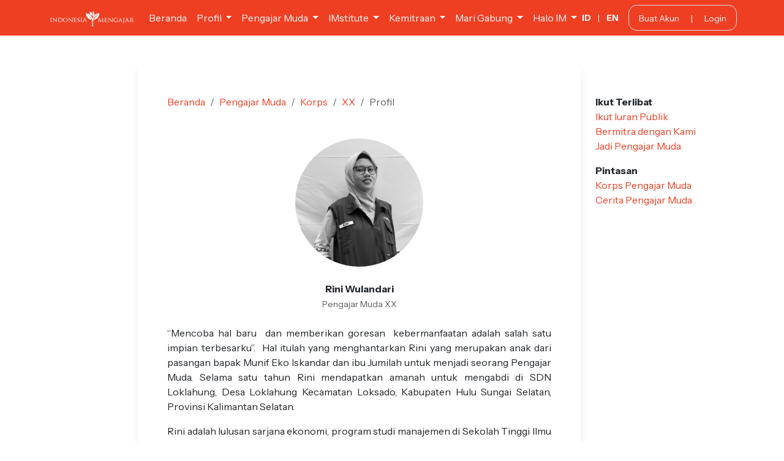

--- FILE ---
content_type: text/html; charset=UTF-8
request_url: https://indonesiamengajar.org/pengajar-muda/rini-wulandari
body_size: 3606
content:
<!DOCTYPE html>
<html lang="en">

<head>
    <meta charset="UTF-8">
    <meta name="viewport" content="width=device-width, initial-scale=1.0">
    <meta http-equiv="X-UA-Compatible" content="ie=edge">

    <meta property="og:title" content="Rini Wulandari">
<meta property="og:description" content="“Mencoba hal baru&amp;nbsp; dan memberikan goresan&amp;nbsp; kebermanfaatan adalah salah satu impian terbesarku”.&amp;nbsp; Hal itulah yang menghantarkan Rini yan...">
<meta property="og:image" content="https://storage.googleapis.com/ind-mengajar/images/profile/rini-wulandari.jpg?ver=20260120">
<meta property="og:url" content="https://indonesiamengajar.org/pengajar-muda/rini-wulandari">

    <title>Pengajar Muda Rini Wulandari - Indonesia Mengajar</title>

    <link rel="stylesheet" href="/build/app.css?id=0eefb95d4192ec703ac854db3bd0f441" />
    <link rel="stylesheet" href="https://storage.googleapis.com/ind-mengajar/vendor/select2/css/select2.min.css?ver=20260120">

        <script async src="https://www.googletagmanager.com/gtag/js?id=UA-83575632-1"></script>
    <script>
        window.dataLayer = window.dataLayer || [];

            function gtag() {
                dataLayer.push(arguments);
            }
            gtag('js', new Date());
            gtag('config', 'UA-83575632-1');
    </script>
        <link rel="stylesheet" href="https://storage.googleapis.com/ind-mengajar/vendor/select2/css/select2.min.css?ver=20260120">
</head>

<body>

    

<nav class="navbar navbar-expand-lg navbar-dark bg-primary">
    <div class="container">
        <a class="navbar-brand" href="/">
            <img class="im-nav-logo" src="https://storage.googleapis.com/ind-mengajar/assets/img/logo-white.png?ver=20260120" alt="Indonesia Mengajar"
                height="25">
        </a>
        <button class="navbar-toggler border-0" type="button" data-bs-toggle="collapse"
            data-bs-target="#navbarSupportedContent" aria-controls="navbarSupportedContent" aria-expanded="false"
            aria-label="Toggle navigation">
            <i class="fa fa-ellipsis-v"></i>
        </button>

        <div class="collapse navbar-collapse" id="navbarSupportedContent">
            <ul class="navbar-nav">
                                                <li class="nav-item">
                    <a class="nav-link text-light" href="/" target="_self">Beranda</a>
                </li>
                                                                <li class="nav-item dropdown">
                    <a class="nav-link dropdown-toggle text-light" href="#" id="navbarDropdown" role="button"
                        data-bs-toggle="dropdown" aria-expanded="false">
                        Profil
                    </a>
                    <ul class="dropdown-menu border-0 shadow animate slideIn animate slideIn"
                        aria-labelledby="navbarDropdown">
                                                <li>
                            <a class="dropdown-item" href="/tentang-indonesia-mengajar"
                                target="_self">Tentang Kami</a>
                        </li>
                                                <li>
                            <a class="dropdown-item" href="/visi-dan-misi"
                                target="_self">Visi dan Misi</a>
                        </li>
                                                <li>
                            <a class="dropdown-item" href="/dampak-indonesia-mengajar"
                                target="_self">Peta Dampak</a>
                        </li>
                                                <li>
                            <a class="dropdown-item" href="/di-balik-layar"
                                target="_self">#DiBalikLayar</a>
                        </li>
                                                <li>
                            <a class="dropdown-item" href="/bagaimana-kami-bekerja"
                                target="_self">Cara Kerja</a>
                        </li>
                                                <li>
                            <a class="dropdown-item" href="/faq"
                                target="_self">FAQ</a>
                        </li>
                                            </ul>
                </li>
                                                                <li class="nav-item dropdown">
                    <a class="nav-link dropdown-toggle text-light" href="#" id="navbarDropdown" role="button"
                        data-bs-toggle="dropdown" aria-expanded="false">
                        Pengajar Muda
                    </a>
                    <ul class="dropdown-menu border-0 shadow animate slideIn animate slideIn"
                        aria-labelledby="navbarDropdown">
                                                <li>
                            <a class="dropdown-item" href="/tentang-pengajar-muda"
                                target="_self">Tentang Pengajar Muda</a>
                        </li>
                                                <li>
                            <a class="dropdown-item" href="/faq-pm"
                                target="_self">FAQ</a>
                        </li>
                                                <li>
                            <a class="dropdown-item" href="/korps-pm"
                                target="_self">Korps Pengajar Muda</a>
                        </li>
                                                <li>
                            <a class="dropdown-item" href="/cerita-pm"
                                target="_self">Cerita Pengajar Muda</a>
                        </li>
                                            </ul>
                </li>
                                                                <li class="nav-item dropdown">
                    <a class="nav-link dropdown-toggle text-light" href="#" id="navbarDropdown" role="button"
                        data-bs-toggle="dropdown" aria-expanded="false">
                        IMstitute
                    </a>
                    <ul class="dropdown-menu border-0 shadow animate slideIn animate slideIn"
                        aria-labelledby="navbarDropdown">
                                                <li>
                            <a class="dropdown-item" href="https://indonesiamengajar.org/imstitute"
                                target="_self">Tentang IMstitute</a>
                        </li>
                                                <li>
                            <a class="dropdown-item" href="/apa-kata-mereka"
                                target="_self">Apa Kata Mereka</a>
                        </li>
                                            </ul>
                </li>
                                                                <li class="nav-item dropdown">
                    <a class="nav-link dropdown-toggle text-light" href="#" id="navbarDropdown" role="button"
                        data-bs-toggle="dropdown" aria-expanded="false">
                        Kemitraan
                    </a>
                    <ul class="dropdown-menu border-0 shadow animate slideIn animate slideIn"
                        aria-labelledby="navbarDropdown">
                                                <li>
                            <a class="dropdown-item" href="/jadi-mitra"
                                target="_self">Jadi Mitra</a>
                        </li>
                                                <li>
                            <a class="dropdown-item" href="/mitra-indonesia-mengajar"
                                target="_self">Mitra Kami</a>
                        </li>
                                            </ul>
                </li>
                                                                <li class="nav-item dropdown">
                    <a class="nav-link dropdown-toggle text-light" href="#" id="navbarDropdown" role="button"
                        data-bs-toggle="dropdown" aria-expanded="false">
                        Mari Gabung
                    </a>
                    <ul class="dropdown-menu border-0 shadow animate slideIn animate slideIn"
                        aria-labelledby="navbarDropdown">
                                                <li>
                            <a class="dropdown-item" href="https://indonesiamengajar.org/jadi-officer"
                                target="_self">Jadi Officer</a>
                        </li>
                                                <li>
                            <a class="dropdown-item" href="https://impact.indonesiamengajar.org"
                                target="_blank">IMpact</a>
                        </li>
                                                <li>
                            <a class="dropdown-item" href="/gabung-imagang"
                                target="_self">Jadi #IMagang</a>
                        </li>
                                                <li>
                            <a class="dropdown-item" href="/jadi-relawan"
                                target="_self">Jadi Relawan</a>
                        </li>
                                                <li>
                            <a class="dropdown-item" href="/iuran"
                                target="_self">Iuran Publik</a>
                        </li>
                                            </ul>
                </li>
                                                                <li class="nav-item dropdown">
                    <a class="nav-link dropdown-toggle text-light" href="#" id="navbarDropdown" role="button"
                        data-bs-toggle="dropdown" aria-expanded="false">
                        Halo IM
                    </a>
                    <ul class="dropdown-menu border-0 shadow animate slideIn animate slideIn"
                        aria-labelledby="navbarDropdown">
                                                <li>
                            <a class="dropdown-item" href="/kabar"
                                target="_self">Kabar Terbaru</a>
                        </li>
                                                <li>
                            <a class="dropdown-item" href="/pojok-refleksi"
                                target="_self">Pojok Refleksi</a>
                        </li>
                                                <li>
                            <a class="dropdown-item" href="/dokumentasi-riset"
                                target="_self">Riset</a>
                        </li>
                                                <li>
                            <a class="dropdown-item" href="/publikasi"
                                target="_self">Publikasi</a>
                        </li>
                                            </ul>
                </li>
                                            </ul>

            <ul class="navbar-nav ms-auto">
                <li class="nav-item d-flex align-items-center flex-row">
                    <small class="me-lg-3 mb-3 mb-lg-0 text-nowrap">
                        <a href="https://indonesiamengajar.org/lang?id=id" class="fw-bold text-light">ID</a>
                        <span class="text-light mx-2">|</span>
                        <a href="https://indonesiamengajar.org/lang?id=en" class="fw-bold text-light">EN</a>
                    </small>
                </li>

                                                <li class="nav-item">

                    <span class="px-3 py-2 rounded border d-block text-nowrap text-center">
                        <small class="text-nowrap">
                            <a class=" text-light "
                                href="/register">Buat Akun</a>

                            <span class="px-3 text-light">|</span>

                            <a class=" text-light "
                                href="/login">Login</a>
                        </small>
                    </span>
                </li>
                                            </ul>
        </div>
    </div>
</nav>

<main style="min-height:100vh">
    
<div class="container-fluid my-5">

    <div class="row">
        <div class="col-lg-2"></div>
        <div class="col-lg-7 mx-auto mb-3">
            <div class="p-3 p-md-5 rounded-3 shadow bg-white">
<nav aria-label="breadcrumb mb-4">
                    <ol class="breadcrumb">
                        <li class="breadcrumb-item"><a href="/">Beranda</a></li>
                        <li class="breadcrumb-item"><a href="/tentang-pengajar-muda">Pengajar Muda</a></li>
                        <li class="breadcrumb-item"><a href="/korps-pm">Korps</a></li>
                        <li class="breadcrumb-item"><a href="/korps-pm/20">XX</a></li>
                        <li class="breadcrumb-item active" aria-current="page">Profil</li>
                    </ol>
                </nav>


                <div class="col-md-4 mx-auto mt-5">
                    <div style="filter: grayscale(100%); padding-bottom:100%; background-size: cover; background-position: top; background-image: url('https://storage.googleapis.com/ind-mengajar/images/profile/rini-wulandari.jpg?ver=20260120')"
                        class="rounded-circle mb-4"></div>
                </div>
                <div class="text-center mb-4">
                    <p class="mb-0 fw-bold">Rini Wulandari</p>
                    <small class="text-muted">Pengajar Muda XX </small>
                </div>

                <div style="text-align: justify">
                    <p>“Mencoba hal baru&nbsp; dan memberikan goresan&nbsp; kebermanfaatan adalah salah satu impian terbesarku”.&nbsp; Hal itulah yang menghantarkan Rini yang merupakan anak dari pasangan bapak Munif Eko Iskandar dan ibu Jumilah untuk menjadi seorang Pengajar Muda. Selama satu tahun Rini mendapatkan amanah untuk mengabdi di SDN Loklahung, Desa Loklahung Kecamatan Loksado, Kabupaten Hulu Sungai Selatan, Provinsi Kalimantan Selatan.</p><p>Rini adalah lulusan sarjana ekonomi, program studi manajemen di Sekolah Tinggi Ilmu Manajemen Sukma, Semasa kuliah ia aktif mengikuti berbagai kegiatan organisasi diantaranya, tangan mahasiswa organisai yang bergerak dalam bidang kepedulian terhadap keadaan sosial masyarakat. Rini juga aktif&nbsp; sebagai kontributor penulisan sastra puisi, opini apa kabar hari ini, cerita pendek dan&nbsp; berupa karya fiksi lainnya diberbagai media cetak.</p><p>Beberapa prestasi yang pernah diraih Rini ialah, penulis karya sastra terfavorit 2016, kontributor cerita pendek dari penerbit Madza Publisher, runner up rubik opini Asean Economic Community (MEA) 2016, dan mahasiswa lulusan terbaik tahun 2018.</p><p>Sebelum bergabung dalam gereakan Indonesia Mengajar Rini juga pernah bekerja di PT Putera Harapan Mulya, yang bergerak dalam bidang retail textile pada bagian accounting and administration.</p><p>Menurut Rini, meskipun kita jauh, tertinggal, jarang atau bahkan tidak tersorot media. Tetapi kita memiliki hak dan tanggung jawab yang sama sebagai generasi emas bangsa yaitu pendidikan dan kemajuan masa depan bangsa.&nbsp;</p><p>Rini merasa anak-anak di daerah 3T memiliki semangat yang luar biasa dalam menuntut ilmu meskipun harus terkendala infrastruktur dan sarana prasarana di sekolah. Tetapi dengan semangat mereka untuk terus belajar Rini yakin itu akan menjadi gebrakan besar terhadap perubahan masa depan bangsa.</p>
                </div>
</div>        </div>
        <div class="col-lg-3 py-lg-5">
            <p>
    <span class="fw-bold">Ikut Terlibat</span><br />

    <a href="/iuran">Ikut Iuran Publik</a><br />
    <a href="/jadi-mitra">Bermitra dengan Kami</a><br />
    <a href="/tentang-pengajar-muda">Jadi Pengajar Muda</a><br />
</p>

<p>
    <span class="fw-bold">Pintasan</span><br />

    
    <a href="/korps-pm">Korps Pengajar Muda</a><br />
    <a href="/cerita-pm">Cerita Pengajar Muda</a><br />
</p>        </div>
    </div>

</div>

</main>

<footer class="bg-semilight">
    <div class="container text-dark py-4">
        <div class='row'>

            <div class='col-lg-3 text-center'>
                <img src="https://storage.googleapis.com/ind-mengajar/assets/img/logo-tagline.png?ver=20260120" class='w-75 mt-3'
                    alt="Logo Indonesia Mengajar" />
            </div>

            <div class='col-lg-3 pt-4'>
                <h6>KONTAK</h6>
                <p class='mt-3'><i class='fa fa-fw fa-phone me-1 text-primary'></i> (021) 7221570<br />
                    <i class='fa fa-fw fa-envelope me-1 text-primary'></i> info@indonesiamengajar.org
                </p>
            </div>

            <div class='col-lg-3 pt-4'>

                <h6>ALAMAT</h6>
                <small class='d-block my-3'>
                    Jl. Palapa XV No.15, RT.9/RW.5, <br>
                    Pasar Minggu, Kota Jakarta Selatan, <br>
                    Daerah Khusus Ibukota, 12520   
                </small>
            </div>

            <div class='col-lg-3 my-auto text-center'>
                <a href="https://www.facebook.com/IndonesiaMengajar/" target="_blank">
                    <i class="fa-brands fa-facebook me-2 fa-2x text-primary"></i>
                </a>
                <a href="https://www.instagram.com/ind_mengajar/" target="_blank">
                    <i class="fa-brands fa-instagram me-2 fa-2x"></i></a>
                <a href="https://www.youtube.com/user/IndonesiaMengajar" target="_blank"><i
                        class="fa-brands fa-youtube me-2 fa-2x"></i></a>
                <a href="mailto:info@indonesiamengajar.org"><i class="fa fa-fw fa-envelope fa-2x"></i></a>
            </div>
        </div>
    </div>
    <div class='bg-primary py-3 text-center'>
        <small class="copyright text-light">&copy; 2026 Gerakan Indonesia Mengajar</small>
    </div>
</footer>



    
    <script src="/build/app.js?id=41232a349232b5954e56e6af83c166af"></script>
    <script src="https://storage.googleapis.com/ind-mengajar/vendor/jquery/jquery-3.6.0.min.js?ver=20260120"></script>
    <script src="https://storage.googleapis.com/ind-mengajar/vendor/select2/js/select2.full.min.js?ver=20260120"></script>


<script src="https://storage.googleapis.com/ind-mengajar/vendor/ckeditor5/build/ckeditor.js?ver=20260120"></script>

</body>

</html>